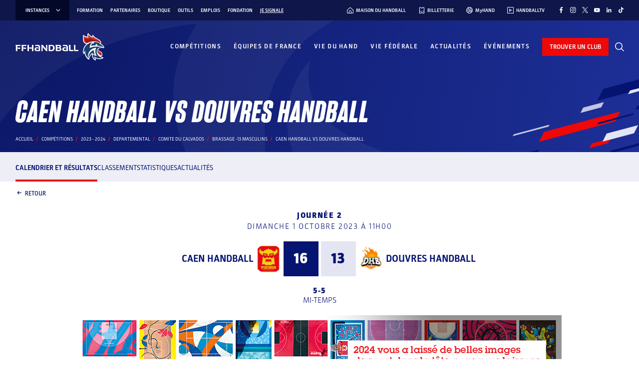

--- FILE ---
content_type: text/javascript; charset=utf-8
request_url: https://www.ffhandball.fr/wp-content/plugins/smartfire-blocks-project-library/build/static/js/1727.0c8ac014.chunk.js
body_size: 5977
content:
/*! For license information please see 1727.0c8ac014.chunk.js.LICENSE.txt */
(self.webpackChunksmartfire=self.webpackChunksmartfire||[]).push([[1727,2679,7823,2900,4931],{83027:function(t){t.exports=function(){"use strict";var t="minute",e=/[+-]\d\d(?::?\d\d)?/g,r=/([+-]|\d\d)/g;return function(i,s,a){var o=s.prototype;a.utc=function(t){return new s({date:t,utc:!0,args:arguments})},o.utc=function(e){var r=a(this.toDate(),{locale:this.$L,utc:!0});return e?r.add(this.utcOffset(),t):r},o.local=function(){return a(this.toDate(),{locale:this.$L,utc:!1})};var n=o.parse;o.parse=function(t){t.utc&&(this.$u=!0),this.$utils().u(t.$offset)||(this.$offset=t.$offset),n.call(this,t)};var l=o.init;o.init=function(){if(this.$u){var t=this.$d;this.$y=t.getUTCFullYear(),this.$M=t.getUTCMonth(),this.$D=t.getUTCDate(),this.$W=t.getUTCDay(),this.$H=t.getUTCHours(),this.$m=t.getUTCMinutes(),this.$s=t.getUTCSeconds(),this.$ms=t.getUTCMilliseconds()}else l.call(this)};var c=o.utcOffset;o.utcOffset=function(i,s){var a=this.$utils().u;if(a(i))return this.$u?0:a(this.$offset)?c.call(this):this.$offset;if("string"==typeof i&&(i=function(t){void 0===t&&(t="");var i=t.match(e);if(!i)return null;var s=(""+i[0]).match(r)||["-",0,0],a=s[0],o=60*+s[1]+ +s[2];return 0===o?0:"+"===a?o:-o}(i),null===i))return this;var o=Math.abs(i)<=16?60*i:i,n=this;if(s)return n.$offset=o,n.$u=0===i,n;if(0!==i){var l=this.$u?this.toDate().getTimezoneOffset():-1*this.utcOffset();(n=this.local().add(o+l,t)).$offset=o,n.$x.$localOffset=l}else n=this.utc();return n};var u=o.format;o.format=function(t){var e=t||(this.$u?"YYYY-MM-DDTHH:mm:ss[Z]":"");return u.call(this,e)},o.valueOf=function(){var t=this.$utils().u(this.$offset)?0:this.$offset+(this.$x.$localOffset||this.$d.getTimezoneOffset());return this.$d.valueOf()-6e4*t},o.isUTC=function(){return!!this.$u},o.toISOString=function(){return this.toDate().toISOString()},o.toString=function(){return this.toDate().toUTCString()};var d=o.toDate;o.toDate=function(t){return"s"===t&&this.$offset?a(this.format("YYYY-MM-DD HH:mm:ss:SSS")).toDate():d.call(this)};var f=o.diff;o.diff=function(t,e,r){if(t&&this.$u===t.$u)return f.call(this,t,e,r);var i=this.local(),s=a(t).local();return f.call(i,s,e,r)}}}()},66374:(t,e,r)=>{"use strict";var i=r(87363),s=Symbol.for("react.element"),a=Symbol.for("react.fragment"),o=Object.prototype.hasOwnProperty,n=i.__SECRET_INTERNALS_DO_NOT_USE_OR_YOU_WILL_BE_FIRED.ReactCurrentOwner,l={key:!0,ref:!0,__self:!0,__source:!0};function c(t,e,r){var i,a={},c=null,u=null;for(i in void 0!==r&&(c=""+r),void 0!==e.key&&(c=""+e.key),void 0!==e.ref&&(u=e.ref),e)o.call(e,i)&&!l.hasOwnProperty(i)&&(a[i]=e[i]);if(t&&t.defaultProps)for(i in e=t.defaultProps)void 0===a[i]&&(a[i]=e[i]);return{$$typeof:s,type:t,key:c,ref:u,props:a,_owner:n.current}}e.Fragment=a,e.jsx=c,e.jsxs=c},80184:(t,e,r)=>{"use strict";t.exports=r(66374)},63733:(t,e,r)=>{"use strict";function i(t){var e,r,s="";if("string"==typeof t||"number"==typeof t)s+=t;else if("object"==typeof t)if(Array.isArray(t)){var a=t.length;for(e=0;e<a;e++)t[e]&&(r=i(t[e]))&&(s&&(s+=" "),s+=r)}else for(r in t)t[r]&&(s&&(s+=" "),s+=r);return s}function s(){for(var t,e,r=0,s="",a=arguments.length;r<a;r++)(t=arguments[r])&&(e=i(t))&&(s&&(s+=" "),s+=e);return s}r.d(e,{W:()=>s,Z:()=>a});const a=s},65218:(t,e,r)=>{"use strict";r.d(e,{x7:()=>rt,ZP:()=>it,Am:()=>A});var i=r(87363);let s={data:""},a=t=>"object"==typeof window?((t?t.querySelector("#_goober"):window._goober)||Object.assign((t||document.head).appendChild(document.createElement("style")),{innerHTML:" ",id:"_goober"})).firstChild:t||s,o=/(?:([\u0080-\uFFFF\w-%@]+) *:? *([^{;]+?);|([^;}{]*?) *{)|(}\s*)/g,n=/\/\*[^]*?\*\/|  +/g,l=/\n+/g,c=(t,e)=>{let r="",i="",s="";for(let a in t){let o=t[a];"@"==a[0]?"i"==a[1]?r=a+" "+o+";":i+="f"==a[1]?c(o,a):a+"{"+c(o,"k"==a[1]?"":e)+"}":"object"==typeof o?i+=c(o,e?e.replace(/([^,])+/g,(t=>a.replace(/([^,]*:\S+\([^)]*\))|([^,])+/g,(e=>/&/.test(e)?e.replace(/&/g,t):t?t+" "+e:e)))):a):null!=o&&(a=/^--/.test(a)?a:a.replace(/[A-Z]/g,"-$&").toLowerCase(),s+=c.p?c.p(a,o):a+":"+o+";")}return r+(e&&s?e+"{"+s+"}":s)+i},u={},d=t=>{if("object"==typeof t){let e="";for(let r in t)e+=r+d(t[r]);return e}return t},f=(t,e,r,i,s)=>{let a=d(t),f=u[a]||(u[a]=(t=>{let e=0,r=11;for(;e<t.length;)r=101*r+t.charCodeAt(e++)>>>0;return"go"+r})(a));if(!u[f]){let e=a!==t?t:(t=>{let e,r,i=[{}];for(;e=o.exec(t.replace(n,""));)e[4]?i.shift():e[3]?(r=e[3].replace(l," ").trim(),i.unshift(i[0][r]=i[0][r]||{})):i[0][e[1]]=e[2].replace(l," ").trim();return i[0]})(t);u[f]=c(s?{["@keyframes "+f]:e}:e,r?"":"."+f)}let p=r&&u.g?u.g:null;return r&&(u.g=u[f]),((t,e,r,i)=>{i?e.data=e.data.replace(i,t):-1===e.data.indexOf(t)&&(e.data=r?t+e.data:e.data+t)})(u[f],e,i,p),f},p=(t,e,r)=>t.reduce(((t,i,s)=>{let a=e[s];if(a&&a.call){let t=a(r),e=t&&t.props&&t.props.className||/^go/.test(t)&&t;a=e?"."+e:t&&"object"==typeof t?t.props?"":c(t,""):!1===t?"":t}return t+i+(null==a?"":a)}),"");function m(t){let e=this||{},r=t.call?t(e.p):t;return f(r.unshift?r.raw?p(r,[].slice.call(arguments,1),e.p):r.reduce(((t,r)=>Object.assign(t,r&&r.call?r(e.p):r)),{}):r,a(e.target),e.g,e.o,e.k)}m.bind({g:1});let h,g,y,v=m.bind({k:1});function b(t,e){let r=this||{};return function(){let i=arguments;function s(a,o){let n=Object.assign({},a),l=n.className||s.className;r.p=Object.assign({theme:g&&g()},n),r.o=/ *go\d+/.test(l),n.className=m.apply(r,i)+(l?" "+l:""),e&&(n.ref=o);let c=t;return t[0]&&(c=n.as||t,delete n.as),y&&c[0]&&y(n),h(c,n)}return e?e(s):s}}var x=(t,e)=>(t=>"function"==typeof t)(t)?t(e):t,$=(()=>{let t=0;return()=>(++t).toString()})(),w=(()=>{let t;return()=>{if(void 0===t&&typeof window<"u"){let e=matchMedia("(prefers-reduced-motion: reduce)");t=!e||e.matches}return t}})(),O="default",D=(t,e)=>{let{toastLimit:r}=t.settings;switch(e.type){case 0:return{...t,toasts:[e.toast,...t.toasts].slice(0,r)};case 1:return{...t,toasts:t.toasts.map((t=>t.id===e.toast.id?{...t,...e.toast}:t))};case 2:let{toast:i}=e;return D(t,{type:t.toasts.find((t=>t.id===i.id))?1:0,toast:i});case 3:let{toastId:s}=e;return{...t,toasts:t.toasts.map((t=>t.id===s||void 0===s?{...t,dismissed:!0,visible:!1}:t))};case 4:return void 0===e.toastId?{...t,toasts:[]}:{...t,toasts:t.toasts.filter((t=>t.id!==e.toastId))};case 5:return{...t,pausedAt:e.time};case 6:let a=e.time-(t.pausedAt||0);return{...t,pausedAt:void 0,toasts:t.toasts.map((t=>({...t,pauseDuration:t.pauseDuration+a})))}}},E=[],k={toasts:[],pausedAt:void 0,settings:{toastLimit:20}},C={},T=function(t){let e=arguments.length>1&&void 0!==arguments[1]?arguments[1]:O;C[e]=D(C[e]||k,t),E.forEach((t=>{let[r,i]=t;r===e&&i(C[e])}))},S=t=>Object.keys(C).forEach((e=>T(t,e))),_=function(){let t=arguments.length>0&&void 0!==arguments[0]?arguments[0]:O;return e=>{T(e,t)}},j={blank:4e3,error:4e3,success:2e3,loading:1/0,custom:4e3},I=t=>(e,r)=>{let i=function(t){let e=arguments.length>1&&void 0!==arguments[1]?arguments[1]:"blank",r=arguments.length>2?arguments[2]:void 0;return{createdAt:Date.now(),visible:!0,dismissed:!1,type:e,ariaProps:{role:"status","aria-live":"polite"},message:t,pauseDuration:0,...r,id:(null==r?void 0:r.id)||$()}}(e,t,r);return _(i.toasterId||(t=>Object.keys(C).find((e=>C[e].toasts.some((e=>e.id===t)))))(i.id))({type:2,toast:i}),i.id},A=(t,e)=>I("blank")(t,e);A.error=I("error"),A.success=I("success"),A.loading=I("loading"),A.custom=I("custom"),A.dismiss=(t,e)=>{let r={type:3,toastId:t};e?_(e)(r):S(r)},A.dismissAll=t=>A.dismiss(void 0,t),A.remove=(t,e)=>{let r={type:4,toastId:t};e?_(e)(r):S(r)},A.removeAll=t=>A.remove(void 0,t),A.promise=(t,e,r)=>{let i=A.loading(e.loading,{...r,...null==r?void 0:r.loading});return"function"==typeof t&&(t=t()),t.then((t=>{let s=e.success?x(e.success,t):void 0;return s?A.success(s,{id:i,...r,...null==r?void 0:r.success}):A.dismiss(i),t})).catch((t=>{let s=e.error?x(e.error,t):void 0;s?A.error(s,{id:i,...r,...null==r?void 0:r.error}):A.dismiss(i)})),t};var M=function(t){let e=arguments.length>1&&void 0!==arguments[1]?arguments[1]:"default",{toasts:r,pausedAt:s}=function(){let t=arguments.length>0&&void 0!==arguments[0]?arguments[0]:{},e=arguments.length>1&&void 0!==arguments[1]?arguments[1]:O,[r,s]=(0,i.useState)(C[e]||k),a=(0,i.useRef)(C[e]);(0,i.useEffect)((()=>(a.current!==C[e]&&s(C[e]),E.push([e,s]),()=>{let t=E.findIndex((t=>{let[r]=t;return r===e}));t>-1&&E.splice(t,1)})),[e]);let o=r.toasts.map((e=>{var r,i,s;return{...t,...t[e.type],...e,removeDelay:e.removeDelay||(null==(r=t[e.type])?void 0:r.removeDelay)||(null==t?void 0:t.removeDelay),duration:e.duration||(null==(i=t[e.type])?void 0:i.duration)||(null==t?void 0:t.duration)||j[e.type],style:{...t.style,...null==(s=t[e.type])?void 0:s.style,...e.style}}}));return{...r,toasts:o}}(t,e),a=(0,i.useRef)(new Map).current,o=(0,i.useCallback)((function(t){let e=arguments.length>1&&void 0!==arguments[1]?arguments[1]:1e3;if(a.has(t))return;let r=setTimeout((()=>{a.delete(t),n({type:4,toastId:t})}),e);a.set(t,r)}),[]);(0,i.useEffect)((()=>{if(s)return;let t=Date.now(),i=r.map((r=>{if(r.duration===1/0)return;let i=(r.duration||0)+r.pauseDuration-(t-r.createdAt);if(!(i<0))return setTimeout((()=>A.dismiss(r.id,e)),i);r.visible&&A.dismiss(r.id)}));return()=>{i.forEach((t=>t&&clearTimeout(t)))}}),[r,s,e]);let n=(0,i.useCallback)(_(e),[e]),l=(0,i.useCallback)((()=>{n({type:5,time:Date.now()})}),[n]),c=(0,i.useCallback)(((t,e)=>{n({type:1,toast:{id:t,height:e}})}),[n]),u=(0,i.useCallback)((()=>{s&&n({type:6,time:Date.now()})}),[s,n]),d=(0,i.useCallback)(((t,e)=>{let{reverseOrder:i=!1,gutter:s=8,defaultPosition:a}=e||{},o=r.filter((e=>(e.position||a)===(t.position||a)&&e.height)),n=o.findIndex((e=>e.id===t.id)),l=o.filter(((t,e)=>e<n&&t.visible)).length;return o.filter((t=>t.visible)).slice(...i?[l+1]:[0,l]).reduce(((t,e)=>t+(e.height||0)+s),0)}),[r]);return(0,i.useEffect)((()=>{r.forEach((t=>{if(t.dismissed)o(t.id,t.removeDelay);else{let e=a.get(t.id);e&&(clearTimeout(e),a.delete(t.id))}}))}),[r,o]),{toasts:r,handlers:{updateHeight:c,startPause:l,endPause:u,calculateOffset:d}}},N=v`
from {
  transform: scale(0) rotate(45deg);
	opacity: 0;
}
to {
 transform: scale(1) rotate(45deg);
  opacity: 1;
}`,U=v`
from {
  transform: scale(0);
  opacity: 0;
}
to {
  transform: scale(1);
  opacity: 1;
}`,P=v`
from {
  transform: scale(0) rotate(90deg);
	opacity: 0;
}
to {
  transform: scale(1) rotate(90deg);
	opacity: 1;
}`,z=b("div")`
  width: 20px;
  opacity: 0;
  height: 20px;
  border-radius: 10px;
  background: ${t=>t.primary||"#ff4b4b"};
  position: relative;
  transform: rotate(45deg);

  animation: ${N} 0.3s cubic-bezier(0.175, 0.885, 0.32, 1.275)
    forwards;
  animation-delay: 100ms;

  &:after,
  &:before {
    content: '';
    animation: ${U} 0.15s ease-out forwards;
    animation-delay: 150ms;
    position: absolute;
    border-radius: 3px;
    opacity: 0;
    background: ${t=>t.secondary||"#fff"};
    bottom: 9px;
    left: 4px;
    height: 2px;
    width: 12px;
  }

  &:before {
    animation: ${P} 0.15s ease-out forwards;
    animation-delay: 180ms;
    transform: rotate(90deg);
  }
`,H=v`
  from {
    transform: rotate(0deg);
  }
  to {
    transform: rotate(360deg);
  }
`,L=b("div")`
  width: 12px;
  height: 12px;
  box-sizing: border-box;
  border: 2px solid;
  border-radius: 100%;
  border-color: ${t=>t.secondary||"#e0e0e0"};
  border-right-color: ${t=>t.primary||"#616161"};
  animation: ${H} 1s linear infinite;
`,Y=v`
from {
  transform: scale(0) rotate(45deg);
	opacity: 0;
}
to {
  transform: scale(1) rotate(45deg);
	opacity: 1;
}`,F=v`
0% {
	height: 0;
	width: 0;
	opacity: 0;
}
40% {
  height: 0;
	width: 6px;
	opacity: 1;
}
100% {
  opacity: 1;
  height: 10px;
}`,R=b("div")`
  width: 20px;
  opacity: 0;
  height: 20px;
  border-radius: 10px;
  background: ${t=>t.primary||"#61d345"};
  position: relative;
  transform: rotate(45deg);

  animation: ${Y} 0.3s cubic-bezier(0.175, 0.885, 0.32, 1.275)
    forwards;
  animation-delay: 100ms;
  &:after {
    content: '';
    box-sizing: border-box;
    animation: ${F} 0.2s ease-out forwards;
    opacity: 0;
    animation-delay: 200ms;
    position: absolute;
    border-right: 2px solid;
    border-bottom: 2px solid;
    border-color: ${t=>t.secondary||"#fff"};
    bottom: 6px;
    left: 6px;
    height: 10px;
    width: 6px;
  }
`,Z=b("div")`
  position: absolute;
`,W=b("div")`
  position: relative;
  display: flex;
  justify-content: center;
  align-items: center;
  min-width: 20px;
  min-height: 20px;
`,B=v`
from {
  transform: scale(0.6);
  opacity: 0.4;
}
to {
  transform: scale(1);
  opacity: 1;
}`,q=b("div")`
  position: relative;
  transform: scale(0.6);
  opacity: 0.4;
  min-width: 20px;
  animation: ${B} 0.3s 0.12s cubic-bezier(0.175, 0.885, 0.32, 1.275)
    forwards;
`,G=t=>{let{toast:e}=t,{icon:r,type:s,iconTheme:a}=e;return void 0!==r?"string"==typeof r?i.createElement(q,null,r):r:"blank"===s?null:i.createElement(W,null,i.createElement(L,{...a}),"loading"!==s&&i.createElement(Z,null,"error"===s?i.createElement(z,{...a}):i.createElement(R,{...a})))},J=t=>`\n0% {transform: translate3d(0,${-200*t}%,0) scale(.6); opacity:.5;}\n100% {transform: translate3d(0,0,0) scale(1); opacity:1;}\n`,K=t=>`\n0% {transform: translate3d(0,0,-1px) scale(1); opacity:1;}\n100% {transform: translate3d(0,${-150*t}%,-1px) scale(.6); opacity:0;}\n`,Q=b("div")`
  display: flex;
  align-items: center;
  background: #fff;
  color: #363636;
  line-height: 1.3;
  will-change: transform;
  box-shadow: 0 3px 10px rgba(0, 0, 0, 0.1), 0 3px 3px rgba(0, 0, 0, 0.05);
  max-width: 350px;
  pointer-events: auto;
  padding: 8px 10px;
  border-radius: 8px;
`,V=b("div")`
  display: flex;
  justify-content: center;
  margin: 4px 10px;
  color: inherit;
  flex: 1 1 auto;
  white-space: pre-line;
`,X=i.memo((t=>{let{toast:e,position:r,style:s,children:a}=t,o=e.height?((t,e)=>{let r=t.includes("top")?1:-1,[i,s]=w()?["0%{opacity:0;} 100%{opacity:1;}","0%{opacity:1;} 100%{opacity:0;}"]:[J(r),K(r)];return{animation:e?`${v(i)} 0.35s cubic-bezier(.21,1.02,.73,1) forwards`:`${v(s)} 0.4s forwards cubic-bezier(.06,.71,.55,1)`}})(e.position||r||"top-center",e.visible):{opacity:0},n=i.createElement(G,{toast:e}),l=i.createElement(V,{...e.ariaProps},x(e.message,e));return i.createElement(Q,{className:e.className,style:{...o,...s,...e.style}},"function"==typeof a?a({icon:n,message:l}):i.createElement(i.Fragment,null,n,l))}));!function(t,e,r,i){c.p=e,h=t,g=r,y=i}(i.createElement);var tt=t=>{let{id:e,className:r,style:s,onHeightUpdate:a,children:o}=t,n=i.useCallback((t=>{if(t){let r=()=>{let r=t.getBoundingClientRect().height;a(e,r)};r(),new MutationObserver(r).observe(t,{subtree:!0,childList:!0,characterData:!0})}}),[e,a]);return i.createElement("div",{ref:n,className:r,style:s},o)},et=m`
  z-index: 9999;
  > * {
    pointer-events: auto;
  }
`,rt=t=>{let{reverseOrder:e,position:r="top-center",toastOptions:s,gutter:a,children:o,toasterId:n,containerStyle:l,containerClassName:c}=t,{toasts:u,handlers:d}=M(s,n);return i.createElement("div",{"data-rht-toaster":n||"",style:{position:"fixed",zIndex:9999,top:16,left:16,right:16,bottom:16,pointerEvents:"none",...l},className:c,onMouseEnter:d.startPause,onMouseLeave:d.endPause},u.map((t=>{let s=t.position||r,n=((t,e)=>{let r=t.includes("top"),i=r?{top:0}:{bottom:0},s=t.includes("center")?{justifyContent:"center"}:t.includes("right")?{justifyContent:"flex-end"}:{};return{left:0,right:0,display:"flex",position:"absolute",transition:w()?void 0:"all 230ms cubic-bezier(.21,1.02,.73,1)",transform:`translateY(${e*(r?1:-1)}px)`,...i,...s}})(s,d.calculateOffset(t,{reverseOrder:e,gutter:a,defaultPosition:r}));return i.createElement(tt,{id:t.id,key:t.id,onHeightUpdate:d.updateHeight,className:t.visible?et:"",style:n},"custom"===t.type?x(t.message,t):o?o(t):i.createElement(X,{toast:t,position:s}))})))},it=A}}]);
//# sourceMappingURL=1727.0c8ac014.chunk.js.map

--- FILE ---
content_type: text/javascript; charset=utf-8
request_url: https://www.ffhandball.fr/wp-content/plugins/smartfire-blocks-project-library/build/static/js/block-competitions---rencontre-fdm-button.f1645249.chunk.js
body_size: 1176
content:
/*! For license information please see block-competitions---rencontre-fdm-button.f1645249.chunk.js.LICENSE.txt */
"use strict";(self.webpackChunksmartfire=self.webpackChunksmartfire||[]).push([[2591],{94339:(e,r,t)=>{t.r(r),t.d(r,{default:()=>h});var s=t(87363),n=t(29954);const a="style_button__I4Ez2",l="style_available__KJ94R",o="style_unavailable__IuGR8",c="style_text__bFW2C",f="style_telecharger__zhO7j",i="style_fdm__FikAE";var _=t(63733),u=t(80184);const d={},h=(0,n.defineBlock)({Block:e=>{let{url:r}=e;const[t,h]=(0,s.useState)(void 0);return(0,s.useEffect)((()=>{const e=new AbortController;return r in d||(d[r]=fetch(r,{method:"HEAD"}).then((e=>200===e.status)).catch((e=>(console.error(`Unable to fetch ${r}`,e),!1)))),d[r].then((r=>{e.signal.aborted||h(r)})),()=>{e.abort()}}),[r]),(0,u.jsxs)(n.BlockWrapper.A,{className:(0,_.Z)(a,{[l]:!0===t,[o]:!1===t}),href:r,target:"_blank",rel:"noreferrer nofollow",onClick:e=>{!1!==t&&void 0!==t||e.preventDefault()},children:[(0,u.jsxs)("div",{className:c,children:[!0===t?(0,u.jsx)("span",{className:f,children:"t\xe9l\xe9charger"}):void 0===t?(0,u.jsx)("span",{className:f,children:"chargement..."}):(0,u.jsx)(u.Fragment,{}),(0,u.jsx)("span",{className:i,children:"feuille de match"}),!1===t&&(0,u.jsx)("span",{className:f,children:"indisponible"})]}),(0,u.jsx)("i",{className:"fi fi-rs-notebook"})]})}})},66374:(e,r,t)=>{var s=t(87363),n=Symbol.for("react.element"),a=Symbol.for("react.fragment"),l=Object.prototype.hasOwnProperty,o=s.__SECRET_INTERNALS_DO_NOT_USE_OR_YOU_WILL_BE_FIRED.ReactCurrentOwner,c={key:!0,ref:!0,__self:!0,__source:!0};function f(e,r,t){var s,a={},f=null,i=null;for(s in void 0!==t&&(f=""+t),void 0!==r.key&&(f=""+r.key),void 0!==r.ref&&(i=r.ref),r)l.call(r,s)&&!c.hasOwnProperty(s)&&(a[s]=r[s]);if(e&&e.defaultProps)for(s in r=e.defaultProps)void 0===a[s]&&(a[s]=r[s]);return{$$typeof:n,type:e,key:f,ref:i,props:a,_owner:o.current}}r.Fragment=a,r.jsx=f,r.jsxs=f},80184:(e,r,t)=>{e.exports=t(66374)},63733:(e,r,t)=>{function s(e){var r,t,n="";if("string"==typeof e||"number"==typeof e)n+=e;else if("object"==typeof e)if(Array.isArray(e)){var a=e.length;for(r=0;r<a;r++)e[r]&&(t=s(e[r]))&&(n&&(n+=" "),n+=t)}else for(t in e)e[t]&&(n&&(n+=" "),n+=t);return n}function n(){for(var e,r,t=0,n="",a=arguments.length;t<a;t++)(e=arguments[t])&&(r=s(e))&&(n&&(n+=" "),n+=r);return n}t.d(r,{W:()=>n,Z:()=>a});const a=n}}]);
//# sourceMappingURL=block-competitions---rencontre-fdm-button.f1645249.chunk.js.map